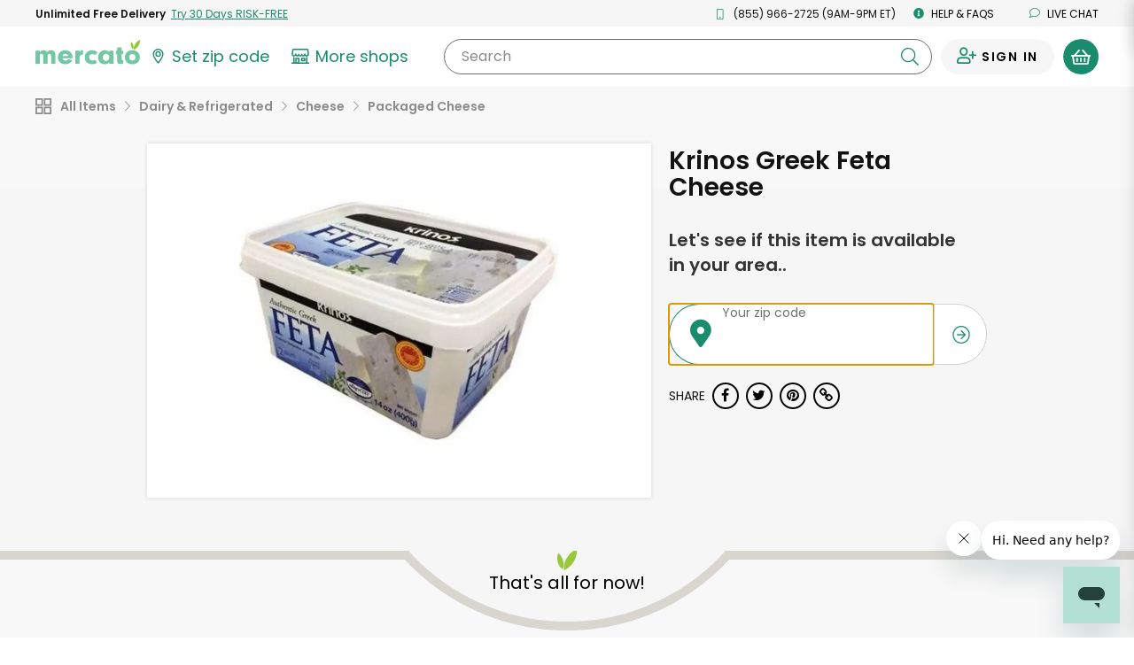

--- FILE ---
content_type: application/javascript
request_url: https://dye1fo42o13sl.cloudfront.net/static/builds/20260122154004_9f354634/scripts-built/lib/moment.min.js
body_size: 14812
content:
//! moment.js
//! version : 2.13.0
//! authors : Tim Wood, Iskren Chernev, Moment.js contributors
//! license : MIT
//! momentjs.com

!function(e,t){"object"==typeof exports&&"undefined"!=typeof module?module.exports=t():"function"==typeof define&&define.amd?define(t):e.moment=t()}(this,function(){"use strict";function e(){return rs.apply(null,arguments)}function t(e){return e instanceof Array||"[object Array]"===Object.prototype.toString.call(e)}function n(e){return e instanceof Date||"[object Date]"===Object.prototype.toString.call(e)}function s(e,t){var n,s=[];for(n=0;n<e.length;++n)s.push(t(e[n],n));return s}function i(e,t){return Object.prototype.hasOwnProperty.call(e,t)}function r(e,t){for(var n in t)i(t,n)&&(e[n]=t[n]);return i(t,"toString")&&(e.toString=t.toString),i(t,"valueOf")&&(e.valueOf=t.valueOf),e}function a(e,t,n,s){return Ce(e,t,n,s,!0).utc()}function o(){return{empty:!1,unusedTokens:[],unusedInput:[],overflow:-2,charsLeftOver:0,nullInput:!1,invalidMonth:null,invalidFormat:!1,userInvalidated:!1,iso:!1,parsedDateParts:[],meridiem:null}}function u(e){return null==e._pf&&(e._pf=o()),e._pf}function l(e){if(null==e._isValid){var t=u(e),n=as.call(t.parsedDateParts,function(e){return null!=e});e._isValid=!isNaN(e._d.getTime())&&t.overflow<0&&!t.empty&&!t.invalidMonth&&!t.invalidWeekday&&!t.nullInput&&!t.invalidFormat&&!t.userInvalidated&&(!t.meridiem||t.meridiem&&n),e._strict&&(e._isValid=e._isValid&&0===t.charsLeftOver&&0===t.unusedTokens.length&&void 0===t.bigHour)}return e._isValid}function d(e){var t=a(NaN);return null!=e?r(u(t),e):u(t).userInvalidated=!0,t}function h(e){return void 0===e}function c(e,t){var n,s,i;if(h(t._isAMomentObject)||(e._isAMomentObject=t._isAMomentObject),h(t._i)||(e._i=t._i),h(t._f)||(e._f=t._f),h(t._l)||(e._l=t._l),h(t._strict)||(e._strict=t._strict),h(t._tzm)||(e._tzm=t._tzm),h(t._isUTC)||(e._isUTC=t._isUTC),h(t._offset)||(e._offset=t._offset),h(t._pf)||(e._pf=u(t)),h(t._locale)||(e._locale=t._locale),os.length>0)for(n in os)s=os[n],i=t[s],h(i)||(e[s]=i);return e}function f(t){c(this,t),this._d=new Date(null!=t._d?t._d.getTime():NaN),!1===us&&(us=!0,e.updateOffset(this),us=!1)}function m(e){return e instanceof f||null!=e&&null!=e._isAMomentObject}function _(e){return 0>e?Math.ceil(e):Math.floor(e)}function y(e){var t=+e,n=0;return 0!==t&&isFinite(t)&&(n=_(t)),n}function g(e,t,n){var s,i=Math.min(e.length,t.length),r=Math.abs(e.length-t.length),a=0;for(s=0;i>s;s++)(n&&e[s]!==t[s]||!n&&y(e[s])!==y(t[s]))&&a++;return a+r}function p(t){!1===e.suppressDeprecationWarnings&&"undefined"!=typeof console&&console.warn&&console.warn("Deprecation warning: "+t)}function w(t,n){var s=!0;return r(function(){return null!=e.deprecationHandler&&e.deprecationHandler(null,t),s&&(p(t+"\nArguments: "+Array.prototype.slice.call(arguments).join(", ")+"\n"+(new Error).stack),s=!1),n.apply(this,arguments)},n)}function v(t,n){null!=e.deprecationHandler&&e.deprecationHandler(t,n),ls[t]||(p(n),ls[t]=!0)}function M(e){return e instanceof Function||"[object Function]"===Object.prototype.toString.call(e)}function S(e){return"[object Object]"===Object.prototype.toString.call(e)}function D(e){var t,n;for(n in e)t=e[n],M(t)?this[n]=t:this["_"+n]=t;this._config=e,this._ordinalParseLenient=new RegExp(this._ordinalParse.source+"|"+/\d{1,2}/.source)}function k(e,t){var n,s=r({},e);for(n in t)i(t,n)&&(S(e[n])&&S(t[n])?(s[n]={},r(s[n],e[n]),r(s[n],t[n])):null!=t[n]?s[n]=t[n]:delete s[n]);return s}function Y(e){null!=e&&this.set(e)}function O(e){return e?e.toLowerCase().replace("_","-"):e}function x(e){for(var t,n,s,i,r=0;r<e.length;){for(i=O(e[r]).split("-"),t=i.length,n=O(e[r+1]),n=n?n.split("-"):null;t>0;){if(s=b(i.slice(0,t).join("-")))return s;if(n&&n.length>=t&&g(i,n,!0)>=t-1)break;t--}r++}return null}function b(e){var t=null;if(!fs[e]&&"undefined"!=typeof module&&module&&module.exports)try{t=hs._abbr,require("./locale/"+e),T(t)}catch(e){}return fs[e]}function T(e,t){var n;return e&&(n=h(t)?R(e):P(e,t))&&(hs=n),hs._abbr}function P(e,t){return null!==t?(t.abbr=e,null!=fs[e]?(v("defineLocaleOverride","use moment.updateLocale(localeName, config) to change an existing locale. moment.defineLocale(localeName, config) should only be used for creating a new locale"),t=k(fs[e]._config,t)):null!=t.parentLocale&&(null!=fs[t.parentLocale]?t=k(fs[t.parentLocale]._config,t):v("parentLocaleUndefined","specified parentLocale is not defined yet")),fs[e]=new Y(t),T(e),fs[e]):(delete fs[e],null)}function W(e,t){if(null!=t){var n;null!=fs[e]&&(t=k(fs[e]._config,t)),n=new Y(t),n.parentLocale=fs[e],fs[e]=n,T(e)}else null!=fs[e]&&(null!=fs[e].parentLocale?fs[e]=fs[e].parentLocale:null!=fs[e]&&delete fs[e]);return fs[e]}function R(e){var n;if(e&&e._locale&&e._locale._abbr&&(e=e._locale._abbr),!e)return hs;if(!t(e)){if(n=b(e))return n;e=[e]}return x(e)}function U(){return ds(fs)}function C(e,t){var n=e.toLowerCase();ms[n]=ms[n+"s"]=ms[t]=e}function H(e){return"string"==typeof e?ms[e]||ms[e.toLowerCase()]:void 0}function L(e){var t,n,s={};for(n in e)i(e,n)&&(t=H(n))&&(s[t]=e[n]);return s}function G(t,n){return function(s){return null!=s?(V(this,t,s),e.updateOffset(this,n),this):F(this,t)}}function F(e,t){return e.isValid()?e._d["get"+(e._isUTC?"UTC":"")+t]():NaN}function V(e,t,n){e.isValid()&&e._d["set"+(e._isUTC?"UTC":"")+t](n)}function A(e,t){var n;if("object"==typeof e)for(n in e)this.set(n,e[n]);else if(e=H(e),M(this[e]))return this[e](t);return this}function E(e,t,n){var s=""+Math.abs(e),i=t-s.length;return(e>=0?n?"+":"":"-")+Math.pow(10,Math.max(0,i)).toString().substr(1)+s}function N(e,t,n,s){var i=s;"string"==typeof s&&(i=function(){return this[s]()}),e&&(ps[e]=i),t&&(ps[t[0]]=function(){return E(i.apply(this,arguments),t[1],t[2])}),n&&(ps[n]=function(){return this.localeData().ordinal(i.apply(this,arguments),e)})}function I(e){return e.match(/\[[\s\S]/)?e.replace(/^\[|\]$/g,""):e.replace(/\\/g,"")}function j(e){var t,n,s=e.match(_s);for(t=0,n=s.length;n>t;t++)ps[s[t]]?s[t]=ps[s[t]]:s[t]=I(s[t]);return function(t){var i,r="";for(i=0;n>i;i++)r+=s[i]instanceof Function?s[i].call(t,e):s[i];return r}}function Z(e,t){return e.isValid()?(t=z(t,e.localeData()),gs[t]=gs[t]||j(t),gs[t](e)):e.localeData().invalidDate()}function z(e,t){function n(e){return t.longDateFormat(e)||e}var s=5;for(ys.lastIndex=0;s>=0&&ys.test(e);)e=e.replace(ys,n),ys.lastIndex=0,s-=1;return e}function $(e,t,n){Ls[e]=M(t)?t:function(e,s){return e&&n?n:t}}function q(e,t){return i(Ls,e)?Ls[e](t._strict,t._locale):new RegExp(B(e))}function B(e){return J(e.replace("\\","").replace(/\\(\[)|\\(\])|\[([^\]\[]*)\]|\\(.)/g,function(e,t,n,s,i){return t||n||s||i}))}function J(e){return e.replace(/[-\/\\^$*+?.()|[\]{}]/g,"\\$&")}function Q(e,t){var n,s=t;for("string"==typeof e&&(e=[e]),"number"==typeof t&&(s=function(e,n){n[t]=y(e)}),n=0;n<e.length;n++)Gs[e[n]]=s}function X(e,t){Q(e,function(e,n,s,i){s._w=s._w||{},t(e,s._w,s,i)})}function K(e,t,n){null!=t&&i(Gs,e)&&Gs[e](t,n._a,n,e)}function ee(e,t){return new Date(Date.UTC(e,t+1,0)).getUTCDate()}function te(e,n){return t(this._months)?this._months[e.month()]:this._months[$s.test(n)?"format":"standalone"][e.month()]}function ne(e,n){return t(this._monthsShort)?this._monthsShort[e.month()]:this._monthsShort[$s.test(n)?"format":"standalone"][e.month()]}function se(e,t,n){var s,i,r,o=e.toLocaleLowerCase();if(!this._monthsParse)for(this._monthsParse=[],this._longMonthsParse=[],this._shortMonthsParse=[],s=0;12>s;++s)r=a([2e3,s]),this._shortMonthsParse[s]=this.monthsShort(r,"").toLocaleLowerCase(),this._longMonthsParse[s]=this.months(r,"").toLocaleLowerCase();return n?"MMM"===t?(i=cs.call(this._shortMonthsParse,o),-1!==i?i:null):(i=cs.call(this._longMonthsParse,o),-1!==i?i:null):"MMM"===t?(i=cs.call(this._shortMonthsParse,o),-1!==i?i:(i=cs.call(this._longMonthsParse,o),-1!==i?i:null)):(i=cs.call(this._longMonthsParse,o),-1!==i?i:(i=cs.call(this._shortMonthsParse,o),-1!==i?i:null))}function ie(e,t,n){var s,i,r;if(this._monthsParseExact)return se.call(this,e,t,n);for(this._monthsParse||(this._monthsParse=[],this._longMonthsParse=[],this._shortMonthsParse=[]),s=0;12>s;s++){if(i=a([2e3,s]),n&&!this._longMonthsParse[s]&&(this._longMonthsParse[s]=new RegExp("^"+this.months(i,"").replace(".","")+"$","i"),this._shortMonthsParse[s]=new RegExp("^"+this.monthsShort(i,"").replace(".","")+"$","i")),n||this._monthsParse[s]||(r="^"+this.months(i,"")+"|^"+this.monthsShort(i,""),this._monthsParse[s]=new RegExp(r.replace(".",""),"i")),n&&"MMMM"===t&&this._longMonthsParse[s].test(e))return s;if(n&&"MMM"===t&&this._shortMonthsParse[s].test(e))return s;if(!n&&this._monthsParse[s].test(e))return s}}function re(e,t){var n;if(!e.isValid())return e;if("string"==typeof t)if(/^\d+$/.test(t))t=y(t);else if("number"!=typeof(t=e.localeData().monthsParse(t)))return e;return n=Math.min(e.date(),ee(e.year(),t)),e._d["set"+(e._isUTC?"UTC":"")+"Month"](t,n),e}function ae(t){return null!=t?(re(this,t),e.updateOffset(this,!0),this):F(this,"Month")}function oe(){return ee(this.year(),this.month())}function ue(e){return this._monthsParseExact?(i(this,"_monthsRegex")||de.call(this),e?this._monthsShortStrictRegex:this._monthsShortRegex):this._monthsShortStrictRegex&&e?this._monthsShortStrictRegex:this._monthsShortRegex}function le(e){return this._monthsParseExact?(i(this,"_monthsRegex")||de.call(this),e?this._monthsStrictRegex:this._monthsRegex):this._monthsStrictRegex&&e?this._monthsStrictRegex:this._monthsRegex}function de(){function e(e,t){return t.length-e.length}var t,n,s=[],i=[],r=[];for(t=0;12>t;t++)n=a([2e3,t]),s.push(this.monthsShort(n,"")),i.push(this.months(n,"")),r.push(this.months(n,"")),r.push(this.monthsShort(n,""));for(s.sort(e),i.sort(e),r.sort(e),t=0;12>t;t++)s[t]=J(s[t]),i[t]=J(i[t]),r[t]=J(r[t]);this._monthsRegex=new RegExp("^("+r.join("|")+")","i"),this._monthsShortRegex=this._monthsRegex,this._monthsStrictRegex=new RegExp("^("+i.join("|")+")","i"),this._monthsShortStrictRegex=new RegExp("^("+s.join("|")+")","i")}function he(e){var t,n=e._a;return n&&-2===u(e).overflow&&(t=n[Vs]<0||n[Vs]>11?Vs:n[As]<1||n[As]>ee(n[Fs],n[Vs])?As:n[Es]<0||n[Es]>24||24===n[Es]&&(0!==n[Ns]||0!==n[Is]||0!==n[js])?Es:n[Ns]<0||n[Ns]>59?Ns:n[Is]<0||n[Is]>59?Is:n[js]<0||n[js]>999?js:-1,u(e)._overflowDayOfYear&&(Fs>t||t>As)&&(t=As),u(e)._overflowWeeks&&-1===t&&(t=Zs),u(e)._overflowWeekday&&-1===t&&(t=zs),u(e).overflow=t),e}function ce(e){var t,n,s,i,r,a,o=e._i,l=Xs.exec(o)||Ks.exec(o);if(l){for(u(e).iso=!0,t=0,n=ti.length;n>t;t++)if(ti[t][1].exec(l[1])){i=ti[t][0],s=!1!==ti[t][2];break}if(null==i)return void(e._isValid=!1);if(l[3]){for(t=0,n=ni.length;n>t;t++)if(ni[t][1].exec(l[3])){r=(l[2]||" ")+ni[t][0];break}if(null==r)return void(e._isValid=!1)}if(!s&&null!=r)return void(e._isValid=!1);if(l[4]){if(!ei.exec(l[4]))return void(e._isValid=!1);a="Z"}e._f=i+(r||"")+(a||""),xe(e)}else e._isValid=!1}function fe(t){var n=si.exec(t._i);return null!==n?void(t._d=new Date(+n[1])):(ce(t),void(!1===t._isValid&&(delete t._isValid,e.createFromInputFallback(t))))}function me(e,t,n,s,i,r,a){var o=new Date(e,t,n,s,i,r,a);return 100>e&&e>=0&&isFinite(o.getFullYear())&&o.setFullYear(e),o}function _e(e){var t=new Date(Date.UTC.apply(null,arguments));return 100>e&&e>=0&&isFinite(t.getUTCFullYear())&&t.setUTCFullYear(e),t}function ye(e){return ge(e)?366:365}function ge(e){return e%4==0&&e%100!=0||e%400==0}function pe(){return ge(this.year())}function we(e,t,n){var s=7+t-n;return-(7+_e(e,0,s).getUTCDay()-t)%7+s-1}function ve(e,t,n,s,i){var r,a,o=(7+n-s)%7,u=we(e,s,i),l=1+7*(t-1)+o+u;return 0>=l?(r=e-1,a=ye(r)+l):l>ye(e)?(r=e+1,a=l-ye(e)):(r=e,a=l),{year:r,dayOfYear:a}}function Me(e,t,n){var s,i,r=we(e.year(),t,n),a=Math.floor((e.dayOfYear()-r-1)/7)+1;return 1>a?(i=e.year()-1,s=a+Se(i,t,n)):a>Se(e.year(),t,n)?(s=a-Se(e.year(),t,n),i=e.year()+1):(i=e.year(),s=a),{week:s,year:i}}function Se(e,t,n){var s=we(e,t,n),i=we(e+1,t,n);return(ye(e)-s+i)/7}function De(e,t,n){return null!=e?e:null!=t?t:n}function ke(t){var n=new Date(e.now());return t._useUTC?[n.getUTCFullYear(),n.getUTCMonth(),n.getUTCDate()]:[n.getFullYear(),n.getMonth(),n.getDate()]}function Ye(e){var t,n,s,i,r=[];if(!e._d){for(s=ke(e),e._w&&null==e._a[As]&&null==e._a[Vs]&&Oe(e),e._dayOfYear&&(i=De(e._a[Fs],s[Fs]),e._dayOfYear>ye(i)&&(u(e)._overflowDayOfYear=!0),n=_e(i,0,e._dayOfYear),e._a[Vs]=n.getUTCMonth(),e._a[As]=n.getUTCDate()),t=0;3>t&&null==e._a[t];++t)e._a[t]=r[t]=s[t];for(;7>t;t++)e._a[t]=r[t]=null==e._a[t]?2===t?1:0:e._a[t];24===e._a[Es]&&0===e._a[Ns]&&0===e._a[Is]&&0===e._a[js]&&(e._nextDay=!0,e._a[Es]=0),e._d=(e._useUTC?_e:me).apply(null,r),null!=e._tzm&&e._d.setUTCMinutes(e._d.getUTCMinutes()-e._tzm),e._nextDay&&(e._a[Es]=24)}}function Oe(e){var t,n,s,i,r,a,o,l;t=e._w,null!=t.GG||null!=t.W||null!=t.E?(r=1,a=4,n=De(t.GG,e._a[Fs],Me(He(),1,4).year),s=De(t.W,1),(1>(i=De(t.E,1))||i>7)&&(l=!0)):(r=e._locale._week.dow,a=e._locale._week.doy,n=De(t.gg,e._a[Fs],Me(He(),r,a).year),s=De(t.w,1),null!=t.d?(0>(i=t.d)||i>6)&&(l=!0):null!=t.e?(i=t.e+r,(t.e<0||t.e>6)&&(l=!0)):i=r),1>s||s>Se(n,r,a)?u(e)._overflowWeeks=!0:null!=l?u(e)._overflowWeekday=!0:(o=ve(n,s,i,r,a),e._a[Fs]=o.year,e._dayOfYear=o.dayOfYear)}function xe(t){if(t._f===e.ISO_8601)return void ce(t);t._a=[],u(t).empty=!0;var n,s,i,r,a,o=""+t._i,l=o.length,d=0;for(i=z(t._f,t._locale).match(_s)||[],n=0;n<i.length;n++)r=i[n],s=(o.match(q(r,t))||[])[0],s&&(a=o.substr(0,o.indexOf(s)),a.length>0&&u(t).unusedInput.push(a),o=o.slice(o.indexOf(s)+s.length),d+=s.length),ps[r]?(s?u(t).empty=!1:u(t).unusedTokens.push(r),K(r,s,t)):t._strict&&!s&&u(t).unusedTokens.push(r);u(t).charsLeftOver=l-d,o.length>0&&u(t).unusedInput.push(o),!0===u(t).bigHour&&t._a[Es]<=12&&t._a[Es]>0&&(u(t).bigHour=void 0),u(t).parsedDateParts=t._a.slice(0),u(t).meridiem=t._meridiem,t._a[Es]=be(t._locale,t._a[Es],t._meridiem),Ye(t),he(t)}function be(e,t,n){var s;return null==n?t:null!=e.meridiemHour?e.meridiemHour(t,n):null!=e.isPM?(s=e.isPM(n),s&&12>t&&(t+=12),s||12!==t||(t=0),t):t}function Te(e){var t,n,s,i,a;if(0===e._f.length)return u(e).invalidFormat=!0,void(e._d=new Date(NaN));for(i=0;i<e._f.length;i++)a=0,t=c({},e),null!=e._useUTC&&(t._useUTC=e._useUTC),t._f=e._f[i],xe(t),l(t)&&(a+=u(t).charsLeftOver,a+=10*u(t).unusedTokens.length,u(t).score=a,(null==s||s>a)&&(s=a,n=t));r(e,n||t)}function Pe(e){if(!e._d){var t=L(e._i);e._a=s([t.year,t.month,t.day||t.date,t.hour,t.minute,t.second,t.millisecond],function(e){return e&&parseInt(e,10)}),Ye(e)}}function We(e){var t=new f(he(Re(e)));return t._nextDay&&(t.add(1,"d"),t._nextDay=void 0),t}function Re(e){var s=e._i,i=e._f;return e._locale=e._locale||R(e._l),null===s||void 0===i&&""===s?d({nullInput:!0}):("string"==typeof s&&(e._i=s=e._locale.preparse(s)),m(s)?new f(he(s)):(t(i)?Te(e):i?xe(e):n(s)?e._d=s:Ue(e),l(e)||(e._d=null),e))}function Ue(i){var r=i._i;void 0===r?i._d=new Date(e.now()):n(r)?i._d=new Date(r.valueOf()):"string"==typeof r?fe(i):t(r)?(i._a=s(r.slice(0),function(e){return parseInt(e,10)}),Ye(i)):"object"==typeof r?Pe(i):"number"==typeof r?i._d=new Date(r):e.createFromInputFallback(i)}function Ce(e,t,n,s,i){var r={};return"boolean"==typeof n&&(s=n,n=void 0),r._isAMomentObject=!0,r._useUTC=r._isUTC=i,r._l=n,r._i=e,r._f=t,r._strict=s,We(r)}function He(e,t,n,s){return Ce(e,t,n,s,!1)}function Le(e,n){var s,i;if(1===n.length&&t(n[0])&&(n=n[0]),!n.length)return He();for(s=n[0],i=1;i<n.length;++i)(!n[i].isValid()||n[i][e](s))&&(s=n[i]);return s}function Ge(){return Le("isBefore",[].slice.call(arguments,0))}function Fe(){return Le("isAfter",[].slice.call(arguments,0))}function Ve(e){var t=L(e),n=t.year||0,s=t.quarter||0,i=t.month||0,r=t.week||0,a=t.day||0,o=t.hour||0,u=t.minute||0,l=t.second||0,d=t.millisecond||0;this._milliseconds=+d+1e3*l+6e4*u+1e3*o*60*60,this._days=+a+7*r,this._months=+i+3*s+12*n,this._data={},this._locale=R(),this._bubble()}function Ae(e){return e instanceof Ve}function Ee(e,t){N(e,0,0,function(){var e=this.utcOffset(),n="+";return 0>e&&(e=-e,n="-"),n+E(~~(e/60),2)+t+E(~~e%60,2)})}function Ne(e,t){var n=(t||"").match(e)||[],s=n[n.length-1]||[],i=(s+"").match(ui)||["-",0,0],r=60*i[1]+y(i[2]);return"+"===i[0]?r:-r}function Ie(t,s){var i,r;return s._isUTC?(i=s.clone(),r=(m(t)||n(t)?t.valueOf():He(t).valueOf())-i.valueOf(),i._d.setTime(i._d.valueOf()+r),e.updateOffset(i,!1),i):He(t).local()}function je(e){return 15*-Math.round(e._d.getTimezoneOffset()/15)}function Ze(t,n){var s,i=this._offset||0;return this.isValid()?null!=t?("string"==typeof t?t=Ne(Us,t):Math.abs(t)<16&&(t*=60),!this._isUTC&&n&&(s=je(this)),this._offset=t,this._isUTC=!0,null!=s&&this.add(s,"m"),i!==t&&(!n||this._changeInProgress?ut(this,nt(t-i,"m"),1,!1):this._changeInProgress||(this._changeInProgress=!0,e.updateOffset(this,!0),this._changeInProgress=null)),this):this._isUTC?i:je(this):null!=t?this:NaN}function ze(e,t){return null!=e?("string"!=typeof e&&(e=-e),this.utcOffset(e,t),this):-this.utcOffset()}function $e(e){return this.utcOffset(0,e)}function qe(e){return this._isUTC&&(this.utcOffset(0,e),this._isUTC=!1,e&&this.subtract(je(this),"m")),this}function Be(){return this._tzm?this.utcOffset(this._tzm):"string"==typeof this._i&&this.utcOffset(Ne(Rs,this._i)),this}function Je(e){return!!this.isValid()&&(e=e?He(e).utcOffset():0,(this.utcOffset()-e)%60==0)}function Qe(){return this.utcOffset()>this.clone().month(0).utcOffset()||this.utcOffset()>this.clone().month(5).utcOffset()}function Xe(){if(!h(this._isDSTShifted))return this._isDSTShifted;var e={};if(c(e,this),e=Re(e),e._a){var t=e._isUTC?a(e._a):He(e._a);this._isDSTShifted=this.isValid()&&g(e._a,t.toArray())>0}else this._isDSTShifted=!1;return this._isDSTShifted}function Ke(){return!!this.isValid()&&!this._isUTC}function et(){return!!this.isValid()&&this._isUTC}function tt(){return!!this.isValid()&&(this._isUTC&&0===this._offset)}function nt(e,t){var n,s,r,a=e,o=null;return Ae(e)?a={ms:e._milliseconds,d:e._days,M:e._months}:"number"==typeof e?(a={},t?a[t]=e:a.milliseconds=e):(o=li.exec(e))?(n="-"===o[1]?-1:1,a={y:0,d:y(o[As])*n,h:y(o[Es])*n,m:y(o[Ns])*n,s:y(o[Is])*n,ms:y(o[js])*n}):(o=di.exec(e))?(n="-"===o[1]?-1:1,a={y:st(o[2],n),M:st(o[3],n),w:st(o[4],n),d:st(o[5],n),h:st(o[6],n),m:st(o[7],n),s:st(o[8],n)}):null==a?a={}:"object"==typeof a&&("from"in a||"to"in a)&&(r=rt(He(a.from),He(a.to)),a={},a.ms=r.milliseconds,a.M=r.months),s=new Ve(a),Ae(e)&&i(e,"_locale")&&(s._locale=e._locale),s}function st(e,t){var n=e&&parseFloat(e.replace(",","."));return(isNaN(n)?0:n)*t}function it(e,t){var n={milliseconds:0,months:0};return n.months=t.month()-e.month()+12*(t.year()-e.year()),e.clone().add(n.months,"M").isAfter(t)&&--n.months,n.milliseconds=+t-+e.clone().add(n.months,"M"),n}function rt(e,t){var n;return e.isValid()&&t.isValid()?(t=Ie(t,e),e.isBefore(t)?n=it(e,t):(n=it(t,e),n.milliseconds=-n.milliseconds,n.months=-n.months),n):{milliseconds:0,months:0}}function at(e){return 0>e?-1*Math.round(-1*e):Math.round(e)}function ot(e,t){return function(n,s){var i,r;return null===s||isNaN(+s)||(v(t,"moment()."+t+"(period, number) is deprecated. Please use moment()."+t+"(number, period)."),r=n,n=s,s=r),n="string"==typeof n?+n:n,i=nt(n,s),ut(this,i,e),this}}function ut(t,n,s,i){var r=n._milliseconds,a=at(n._days),o=at(n._months);t.isValid()&&(i=null==i||i,r&&t._d.setTime(t._d.valueOf()+r*s),a&&V(t,"Date",F(t,"Date")+a*s),o&&re(t,F(t,"Month")+o*s),i&&e.updateOffset(t,a||o))}function lt(e,t){var n=e||He(),s=Ie(n,this).startOf("day"),i=this.diff(s,"days",!0),r=-6>i?"sameElse":-1>i?"lastWeek":0>i?"lastDay":1>i?"sameDay":2>i?"nextDay":7>i?"nextWeek":"sameElse",a=t&&(M(t[r])?t[r]():t[r]);return this.format(a||this.localeData().calendar(r,this,He(n)))}function dt(){return new f(this)}function ht(e,t){var n=m(e)?e:He(e);return!(!this.isValid()||!n.isValid())&&(t=H(h(t)?"millisecond":t),"millisecond"===t?this.valueOf()>n.valueOf():n.valueOf()<this.clone().startOf(t).valueOf())}function ct(e,t){var n=m(e)?e:He(e);return!(!this.isValid()||!n.isValid())&&(t=H(h(t)?"millisecond":t),"millisecond"===t?this.valueOf()<n.valueOf():this.clone().endOf(t).valueOf()<n.valueOf())}function ft(e,t,n,s){return s=s||"()",("("===s[0]?this.isAfter(e,n):!this.isBefore(e,n))&&(")"===s[1]?this.isBefore(t,n):!this.isAfter(t,n))}function mt(e,t){var n,s=m(e)?e:He(e);return!(!this.isValid()||!s.isValid())&&(t=H(t||"millisecond"),"millisecond"===t?this.valueOf()===s.valueOf():(n=s.valueOf(),this.clone().startOf(t).valueOf()<=n&&n<=this.clone().endOf(t).valueOf()))}function _t(e,t){return this.isSame(e,t)||this.isAfter(e,t)}function yt(e,t){return this.isSame(e,t)||this.isBefore(e,t)}function gt(e,t,n){var s,i,r,a;return this.isValid()?(s=Ie(e,this),s.isValid()?(i=6e4*(s.utcOffset()-this.utcOffset()),t=H(t),"year"===t||"month"===t||"quarter"===t?(a=pt(this,s),"quarter"===t?a/=3:"year"===t&&(a/=12)):(r=this-s,a="second"===t?r/1e3:"minute"===t?r/6e4:"hour"===t?r/36e5:"day"===t?(r-i)/864e5:"week"===t?(r-i)/6048e5:r),n?a:_(a)):NaN):NaN}function pt(e,t){var n,s,i=12*(t.year()-e.year())+(t.month()-e.month()),r=e.clone().add(i,"months");return 0>t-r?(n=e.clone().add(i-1,"months"),s=(t-r)/(r-n)):(n=e.clone().add(i+1,"months"),s=(t-r)/(n-r)),-(i+s)||0}function wt(){return this.clone().locale("en").format("ddd MMM DD YYYY HH:mm:ss [GMT]ZZ")}function vt(){var e=this.clone().utc();return 0<e.year()&&e.year()<=9999?M(Date.prototype.toISOString)?this.toDate().toISOString():Z(e,"YYYY-MM-DD[T]HH:mm:ss.SSS[Z]"):Z(e,"YYYYYY-MM-DD[T]HH:mm:ss.SSS[Z]")}function Mt(t){t||(t=this.isUtc()?e.defaultFormatUtc:e.defaultFormat);var n=Z(this,t);return this.localeData().postformat(n)}function St(e,t){return this.isValid()&&(m(e)&&e.isValid()||He(e).isValid())?nt({to:this,from:e}).locale(this.locale()).humanize(!t):this.localeData().invalidDate()}function Dt(e){return this.from(He(),e)}function kt(e,t){return this.isValid()&&(m(e)&&e.isValid()||He(e).isValid())?nt({from:this,to:e}).locale(this.locale()).humanize(!t):this.localeData().invalidDate()}function Yt(e){return this.to(He(),e)}function Ot(e){var t;return void 0===e?this._locale._abbr:(t=R(e),null!=t&&(this._locale=t),this)}function xt(){return this._locale}function bt(e){switch(e=H(e)){case"year":this.month(0);case"quarter":case"month":this.date(1);case"week":case"isoWeek":case"day":case"date":this.hours(0);case"hour":this.minutes(0);case"minute":this.seconds(0);case"second":this.milliseconds(0)}return"week"===e&&this.weekday(0),"isoWeek"===e&&this.isoWeekday(1),"quarter"===e&&this.month(3*Math.floor(this.month()/3)),this}function Tt(e){return e=H(e),void 0===e||"millisecond"===e?this:("date"===e&&(e="day"),this.startOf(e).add(1,"isoWeek"===e?"week":e).subtract(1,"ms"))}function Pt(){return this._d.valueOf()-6e4*(this._offset||0)}function Wt(){return Math.floor(this.valueOf()/1e3)}function Rt(){return this._offset?new Date(this.valueOf()):this._d}function Ut(){var e=this;return[e.year(),e.month(),e.date(),e.hour(),e.minute(),e.second(),e.millisecond()]}function Ct(){var e=this;return{years:e.year(),months:e.month(),date:e.date(),hours:e.hours(),minutes:e.minutes(),seconds:e.seconds(),milliseconds:e.milliseconds()}}function Ht(){return this.isValid()?this.toISOString():null}function Lt(){return l(this)}function Gt(){return r({},u(this))}function Ft(){return u(this).overflow}function Vt(){return{input:this._i,format:this._f,locale:this._locale,isUTC:this._isUTC,strict:this._strict}}function At(e,t){N(0,[e,e.length],0,t)}function Et(e){return Zt.call(this,e,this.week(),this.weekday(),this.localeData()._week.dow,this.localeData()._week.doy)}function Nt(e){return Zt.call(this,e,this.isoWeek(),this.isoWeekday(),1,4)}function It(){return Se(this.year(),1,4)}function jt(){var e=this.localeData()._week;return Se(this.year(),e.dow,e.doy)}function Zt(e,t,n,s,i){var r;return null==e?Me(this,s,i).year:(r=Se(e,s,i),t>r&&(t=r),zt.call(this,e,t,n,s,i))}function zt(e,t,n,s,i){var r=ve(e,t,n,s,i),a=_e(r.year,0,r.dayOfYear);return this.year(a.getUTCFullYear()),this.month(a.getUTCMonth()),this.date(a.getUTCDate()),this}function $t(e){return null==e?Math.ceil((this.month()+1)/3):this.month(3*(e-1)+this.month()%3)}function qt(e){return Me(e,this._week.dow,this._week.doy).week}function Bt(){return this._week.dow}function Jt(){return this._week.doy}function Qt(e){var t=this.localeData().week(this);return null==e?t:this.add(7*(e-t),"d")}function Xt(e){var t=Me(this,1,4).week;return null==e?t:this.add(7*(e-t),"d")}function Kt(e,t){return"string"!=typeof e?e:isNaN(e)?(e=t.weekdaysParse(e),"number"==typeof e?e:null):parseInt(e,10)}function en(e,n){return t(this._weekdays)?this._weekdays[e.day()]:this._weekdays[this._weekdays.isFormat.test(n)?"format":"standalone"][e.day()]}function tn(e){return this._weekdaysShort[e.day()]}function nn(e){return this._weekdaysMin[e.day()]}function sn(e,t,n){var s,i,r,o=e.toLocaleLowerCase();if(!this._weekdaysParse)for(this._weekdaysParse=[],this._shortWeekdaysParse=[],this._minWeekdaysParse=[],s=0;7>s;++s)r=a([2e3,1]).day(s),this._minWeekdaysParse[s]=this.weekdaysMin(r,"").toLocaleLowerCase(),this._shortWeekdaysParse[s]=this.weekdaysShort(r,"").toLocaleLowerCase(),this._weekdaysParse[s]=this.weekdays(r,"").toLocaleLowerCase();return n?"dddd"===t?(i=cs.call(this._weekdaysParse,o),-1!==i?i:null):"ddd"===t?(i=cs.call(this._shortWeekdaysParse,o),-1!==i?i:null):(i=cs.call(this._minWeekdaysParse,o),-1!==i?i:null):"dddd"===t?(i=cs.call(this._weekdaysParse,o),-1!==i?i:(i=cs.call(this._shortWeekdaysParse,o),-1!==i?i:(i=cs.call(this._minWeekdaysParse,o),-1!==i?i:null))):"ddd"===t?(i=cs.call(this._shortWeekdaysParse,o),-1!==i?i:(i=cs.call(this._weekdaysParse,o),-1!==i?i:(i=cs.call(this._minWeekdaysParse,o),-1!==i?i:null))):(i=cs.call(this._minWeekdaysParse,o),-1!==i?i:(i=cs.call(this._weekdaysParse,o),-1!==i?i:(i=cs.call(this._shortWeekdaysParse,o),-1!==i?i:null)))}function rn(e,t,n){var s,i,r;if(this._weekdaysParseExact)return sn.call(this,e,t,n);for(this._weekdaysParse||(this._weekdaysParse=[],this._minWeekdaysParse=[],this._shortWeekdaysParse=[],this._fullWeekdaysParse=[]),s=0;7>s;s++){if(i=a([2e3,1]).day(s),n&&!this._fullWeekdaysParse[s]&&(this._fullWeekdaysParse[s]=new RegExp("^"+this.weekdays(i,"").replace(".",".?")+"$","i"),this._shortWeekdaysParse[s]=new RegExp("^"+this.weekdaysShort(i,"").replace(".",".?")+"$","i"),this._minWeekdaysParse[s]=new RegExp("^"+this.weekdaysMin(i,"").replace(".",".?")+"$","i")),this._weekdaysParse[s]||(r="^"+this.weekdays(i,"")+"|^"+this.weekdaysShort(i,"")+"|^"+this.weekdaysMin(i,""),this._weekdaysParse[s]=new RegExp(r.replace(".",""),"i")),n&&"dddd"===t&&this._fullWeekdaysParse[s].test(e))return s;if(n&&"ddd"===t&&this._shortWeekdaysParse[s].test(e))return s;if(n&&"dd"===t&&this._minWeekdaysParse[s].test(e))return s;if(!n&&this._weekdaysParse[s].test(e))return s}}function an(e){if(!this.isValid())return null!=e?this:NaN;var t=this._isUTC?this._d.getUTCDay():this._d.getDay();return null!=e?(e=Kt(e,this.localeData()),this.add(e-t,"d")):t}function on(e){if(!this.isValid())return null!=e?this:NaN;var t=(this.day()+7-this.localeData()._week.dow)%7;return null==e?t:this.add(e-t,"d")}function un(e){return this.isValid()?null==e?this.day()||7:this.day(this.day()%7?e:e-7):null!=e?this:NaN}function ln(e){return this._weekdaysParseExact?(i(this,"_weekdaysRegex")||cn.call(this),e?this._weekdaysStrictRegex:this._weekdaysRegex):this._weekdaysStrictRegex&&e?this._weekdaysStrictRegex:this._weekdaysRegex}function dn(e){return this._weekdaysParseExact?(i(this,"_weekdaysRegex")||cn.call(this),e?this._weekdaysShortStrictRegex:this._weekdaysShortRegex):this._weekdaysShortStrictRegex&&e?this._weekdaysShortStrictRegex:this._weekdaysShortRegex}function hn(e){return this._weekdaysParseExact?(i(this,"_weekdaysRegex")||cn.call(this),e?this._weekdaysMinStrictRegex:this._weekdaysMinRegex):this._weekdaysMinStrictRegex&&e?this._weekdaysMinStrictRegex:this._weekdaysMinRegex}function cn(){function e(e,t){return t.length-e.length}var t,n,s,i,r,o=[],u=[],l=[],d=[];for(t=0;7>t;t++)n=a([2e3,1]).day(t),s=this.weekdaysMin(n,""),i=this.weekdaysShort(n,""),r=this.weekdays(n,""),o.push(s),u.push(i),l.push(r),d.push(s),d.push(i),d.push(r);for(o.sort(e),u.sort(e),l.sort(e),d.sort(e),t=0;7>t;t++)u[t]=J(u[t]),l[t]=J(l[t]),d[t]=J(d[t]);this._weekdaysRegex=new RegExp("^("+d.join("|")+")","i"),this._weekdaysShortRegex=this._weekdaysRegex,this._weekdaysMinRegex=this._weekdaysRegex,this._weekdaysStrictRegex=new RegExp("^("+l.join("|")+")","i"),this._weekdaysShortStrictRegex=new RegExp("^("+u.join("|")+")","i"),this._weekdaysMinStrictRegex=new RegExp("^("+o.join("|")+")","i")}function fn(e){var t=Math.round((this.clone().startOf("day")-this.clone().startOf("year"))/864e5)+1;return null==e?t:this.add(e-t,"d")}function mn(){return this.hours()%12||12}function _n(){return this.hours()||24}function yn(e,t){N(e,0,0,function(){return this.localeData().meridiem(this.hours(),this.minutes(),t)})}function gn(e,t){return t._meridiemParse}function pn(e){return"p"===(e+"").toLowerCase().charAt(0)}function wn(e,t,n){return e>11?n?"pm":"PM":n?"am":"AM"}function vn(e,t){t[js]=y(1e3*("0."+e))}function Mn(){return this._isUTC?"UTC":""}function Sn(){return this._isUTC?"Coordinated Universal Time":""}function Dn(e){return He(1e3*e)}function kn(){return He.apply(null,arguments).parseZone()}function Yn(e,t,n){var s=this._calendar[e];return M(s)?s.call(t,n):s}function On(e){var t=this._longDateFormat[e],n=this._longDateFormat[e.toUpperCase()];return t||!n?t:(this._longDateFormat[e]=n.replace(/MMMM|MM|DD|dddd/g,function(e){return e.slice(1)}),this._longDateFormat[e])}function xn(){return this._invalidDate}function bn(e){return this._ordinal.replace("%d",e)}function Tn(e){return e}function Pn(e,t,n,s){var i=this._relativeTime[n];return M(i)?i(e,t,n,s):i.replace(/%d/i,e)}function Wn(e,t){var n=this._relativeTime[e>0?"future":"past"];return M(n)?n(t):n.replace(/%s/i,t)}function Rn(e,t,n,s){var i=R(),r=a().set(s,t);return i[n](r,e)}function Un(e,t,n){if("number"==typeof e&&(t=e,e=void 0),e=e||"",null!=t)return Rn(e,t,n,"month");var s,i=[];for(s=0;12>s;s++)i[s]=Rn(e,s,n,"month");return i}function Cn(e,t,n,s){"boolean"==typeof e?("number"==typeof t&&(n=t,t=void 0),t=t||""):(t=e,n=t,e=!1,"number"==typeof t&&(n=t,t=void 0),t=t||"");var i=R(),r=e?i._week.dow:0;if(null!=n)return Rn(t,(n+r)%7,s,"day");var a,o=[];for(a=0;7>a;a++)o[a]=Rn(t,(a+r)%7,s,"day");return o}function Hn(e,t){return Un(e,t,"months")}function Ln(e,t){return Un(e,t,"monthsShort")}function Gn(e,t,n){return Cn(e,t,n,"weekdays")}function Fn(e,t,n){return Cn(e,t,n,"weekdaysShort")}function Vn(e,t,n){return Cn(e,t,n,"weekdaysMin")}function An(){var e=this._data;return this._milliseconds=Hi(this._milliseconds),this._days=Hi(this._days),this._months=Hi(this._months),e.milliseconds=Hi(e.milliseconds),e.seconds=Hi(e.seconds),e.minutes=Hi(e.minutes),e.hours=Hi(e.hours),e.months=Hi(e.months),e.years=Hi(e.years),this}function En(e,t,n,s){var i=nt(t,n);return e._milliseconds+=s*i._milliseconds,e._days+=s*i._days,e._months+=s*i._months,e._bubble()}function Nn(e,t){return En(this,e,t,1)}function In(e,t){return En(this,e,t,-1)}function jn(e){return 0>e?Math.floor(e):Math.ceil(e)}function Zn(){var e,t,n,s,i,r=this._milliseconds,a=this._days,o=this._months,u=this._data;return r>=0&&a>=0&&o>=0||0>=r&&0>=a&&0>=o||(r+=864e5*jn($n(o)+a),a=0,o=0),u.milliseconds=r%1e3,e=_(r/1e3),u.seconds=e%60,t=_(e/60),u.minutes=t%60,n=_(t/60),u.hours=n%24,a+=_(n/24),i=_(zn(a)),o+=i,a-=jn($n(i)),s=_(o/12),o%=12,u.days=a,u.months=o,u.years=s,this}function zn(e){return 4800*e/146097}function $n(e){return 146097*e/4800}function qn(e){var t,n,s=this._milliseconds;if("month"===(e=H(e))||"year"===e)return t=this._days+s/864e5,n=this._months+zn(t),"month"===e?n:n/12;switch(t=this._days+Math.round($n(this._months)),e){case"week":return t/7+s/6048e5;case"day":return t+s/864e5;case"hour":return 24*t+s/36e5;case"minute":return 1440*t+s/6e4;case"second":return 86400*t+s/1e3;case"millisecond":return Math.floor(864e5*t)+s;default:throw new Error("Unknown unit "+e)}}function Bn(){return this._milliseconds+864e5*this._days+this._months%12*2592e6+31536e6*y(this._months/12)}function Jn(e){return function(){return this.as(e)}}function Qn(e){return e=H(e),this[e+"s"]()}function Xn(e){
return function(){return this._data[e]}}function Kn(){return _(this.days()/7)}function es(e,t,n,s,i){return i.relativeTime(t||1,!!n,e,s)}function ts(e,t,n){var s=nt(e).abs(),i=Qi(s.as("s")),r=Qi(s.as("m")),a=Qi(s.as("h")),o=Qi(s.as("d")),u=Qi(s.as("M")),l=Qi(s.as("y")),d=i<Xi.s&&["s",i]||1>=r&&["m"]||r<Xi.m&&["mm",r]||1>=a&&["h"]||a<Xi.h&&["hh",a]||1>=o&&["d"]||o<Xi.d&&["dd",o]||1>=u&&["M"]||u<Xi.M&&["MM",u]||1>=l&&["y"]||["yy",l];return d[2]=t,d[3]=+e>0,d[4]=n,es.apply(null,d)}function ns(e,t){return void 0!==Xi[e]&&(void 0===t?Xi[e]:(Xi[e]=t,!0))}function ss(e){var t=this.localeData(),n=ts(this,!e,t);return e&&(n=t.pastFuture(+this,n)),t.postformat(n)}function is(){var e,t,n,s=Ki(this._milliseconds)/1e3,i=Ki(this._days),r=Ki(this._months);e=_(s/60),t=_(e/60),s%=60,e%=60,n=_(r/12),r%=12;var a=n,o=r,u=i,l=t,d=e,h=s,c=this.asSeconds();return c?(0>c?"-":"")+"P"+(a?a+"Y":"")+(o?o+"M":"")+(u?u+"D":"")+(l||d||h?"T":"")+(l?l+"H":"")+(d?d+"M":"")+(h?h+"S":""):"P0D"}var rs,as;as=Array.prototype.some?Array.prototype.some:function(e){for(var t=Object(this),n=t.length>>>0,s=0;n>s;s++)if(s in t&&e.call(this,t[s],s,t))return!0;return!1};var os=e.momentProperties=[],us=!1,ls={};e.suppressDeprecationWarnings=!1,e.deprecationHandler=null;var ds;ds=Object.keys?Object.keys:function(e){var t,n=[];for(t in e)i(e,t)&&n.push(t);return n};var hs,cs,fs={},ms={},_s=/(\[[^\[]*\])|(\\)?([Hh]mm(ss)?|Mo|MM?M?M?|Do|DDDo|DD?D?D?|ddd?d?|do?|w[o|w]?|W[o|W]?|Qo?|YYYYYY|YYYYY|YYYY|YY|gg(ggg?)?|GG(GGG?)?|e|E|a|A|hh?|HH?|kk?|mm?|ss?|S{1,9}|x|X|zz?|ZZ?|.)/g,ys=/(\[[^\[]*\])|(\\)?(LTS|LT|LL?L?L?|l{1,4})/g,gs={},ps={},ws=/\d/,vs=/\d\d/,Ms=/\d{3}/,Ss=/\d{4}/,Ds=/[+-]?\d{6}/,ks=/\d\d?/,Ys=/\d\d\d\d?/,Os=/\d\d\d\d\d\d?/,xs=/\d{1,3}/,bs=/\d{1,4}/,Ts=/[+-]?\d{1,6}/,Ps=/\d+/,Ws=/[+-]?\d+/,Rs=/Z|[+-]\d\d:?\d\d/gi,Us=/Z|[+-]\d\d(?::?\d\d)?/gi,Cs=/[+-]?\d+(\.\d{1,3})?/,Hs=/[0-9]*['a-z\u00A0-\u05FF\u0700-\uD7FF\uF900-\uFDCF\uFDF0-\uFFEF]+|[\u0600-\u06FF\/]+(\s*?[\u0600-\u06FF]+){1,2}/i,Ls={},Gs={},Fs=0,Vs=1,As=2,Es=3,Ns=4,Is=5,js=6,Zs=7,zs=8;cs=Array.prototype.indexOf?Array.prototype.indexOf:function(e){var t;for(t=0;t<this.length;++t)if(this[t]===e)return t;return-1},N("M",["MM",2],"Mo",function(){return this.month()+1}),N("MMM",0,0,function(e){return this.localeData().monthsShort(this,e)}),N("MMMM",0,0,function(e){return this.localeData().months(this,e)}),C("month","M"),$("M",ks),$("MM",ks,vs),$("MMM",function(e,t){return t.monthsShortRegex(e)}),$("MMMM",function(e,t){return t.monthsRegex(e)}),Q(["M","MM"],function(e,t){t[Vs]=y(e)-1}),Q(["MMM","MMMM"],function(e,t,n,s){var i=n._locale.monthsParse(e,s,n._strict);null!=i?t[Vs]=i:u(n).invalidMonth=e});var $s=/D[oD]?(\[[^\[\]]*\]|\s+)+MMMM?/,qs="January_February_March_April_May_June_July_August_September_October_November_December".split("_"),Bs="Jan_Feb_Mar_Apr_May_Jun_Jul_Aug_Sep_Oct_Nov_Dec".split("_"),Js=Hs,Qs=Hs,Xs=/^\s*((?:[+-]\d{6}|\d{4})-(?:\d\d-\d\d|W\d\d-\d|W\d\d|\d\d\d|\d\d))(?:(T| )(\d\d(?::\d\d(?::\d\d(?:[.,]\d+)?)?)?)([\+\-]\d\d(?::?\d\d)?|\s*Z)?)?/,Ks=/^\s*((?:[+-]\d{6}|\d{4})(?:\d\d\d\d|W\d\d\d|W\d\d|\d\d\d|\d\d))(?:(T| )(\d\d(?:\d\d(?:\d\d(?:[.,]\d+)?)?)?)([\+\-]\d\d(?::?\d\d)?|\s*Z)?)?/,ei=/Z|[+-]\d\d(?::?\d\d)?/,ti=[["YYYYYY-MM-DD",/[+-]\d{6}-\d\d-\d\d/],["YYYY-MM-DD",/\d{4}-\d\d-\d\d/],["GGGG-[W]WW-E",/\d{4}-W\d\d-\d/],["GGGG-[W]WW",/\d{4}-W\d\d/,!1],["YYYY-DDD",/\d{4}-\d{3}/],["YYYY-MM",/\d{4}-\d\d/,!1],["YYYYYYMMDD",/[+-]\d{10}/],["YYYYMMDD",/\d{8}/],["GGGG[W]WWE",/\d{4}W\d{3}/],["GGGG[W]WW",/\d{4}W\d{2}/,!1],["YYYYDDD",/\d{7}/]],ni=[["HH:mm:ss.SSSS",/\d\d:\d\d:\d\d\.\d+/],["HH:mm:ss,SSSS",/\d\d:\d\d:\d\d,\d+/],["HH:mm:ss",/\d\d:\d\d:\d\d/],["HH:mm",/\d\d:\d\d/],["HHmmss.SSSS",/\d\d\d\d\d\d\.\d+/],["HHmmss,SSSS",/\d\d\d\d\d\d,\d+/],["HHmmss",/\d\d\d\d\d\d/],["HHmm",/\d\d\d\d/],["HH",/\d\d/]],si=/^\/?Date\((\-?\d+)/i;e.createFromInputFallback=w("moment construction falls back to js Date. This is discouraged and will be removed in upcoming major release. Please refer to https://github.com/moment/moment/issues/1407 for more info.",function(e){e._d=new Date(e._i+(e._useUTC?" UTC":""))}),N("Y",0,0,function(){var e=this.year();return 9999>=e?""+e:"+"+e}),N(0,["YY",2],0,function(){return this.year()%100}),N(0,["YYYY",4],0,"year"),N(0,["YYYYY",5],0,"year"),N(0,["YYYYYY",6,!0],0,"year"),C("year","y"),$("Y",Ws),$("YY",ks,vs),$("YYYY",bs,Ss),$("YYYYY",Ts,Ds),$("YYYYYY",Ts,Ds),Q(["YYYYY","YYYYYY"],Fs),Q("YYYY",function(t,n){n[Fs]=2===t.length?e.parseTwoDigitYear(t):y(t)}),Q("YY",function(t,n){n[Fs]=e.parseTwoDigitYear(t)}),Q("Y",function(e,t){t[Fs]=parseInt(e,10)}),e.parseTwoDigitYear=function(e){return y(e)+(y(e)>68?1900:2e3)};var ii=G("FullYear",!0);e.ISO_8601=function(){};var ri=w("moment().min is deprecated, use moment.max instead. https://github.com/moment/moment/issues/1548",function(){var e=He.apply(null,arguments);return this.isValid()&&e.isValid()?this>e?this:e:d()}),ai=w("moment().max is deprecated, use moment.min instead. https://github.com/moment/moment/issues/1548",function(){var e=He.apply(null,arguments);return this.isValid()&&e.isValid()?e>this?this:e:d()}),oi=function(){return Date.now?Date.now():+new Date};Ee("Z",":"),Ee("ZZ",""),$("Z",Us),$("ZZ",Us),Q(["Z","ZZ"],function(e,t,n){n._useUTC=!0,n._tzm=Ne(Us,e)});var ui=/([\+\-]|\d\d)/gi;e.updateOffset=function(){};var li=/^(\-)?(?:(\d*)[. ])?(\d+)\:(\d+)(?:\:(\d+)\.?(\d{3})?\d*)?$/,di=/^(-)?P(?:(-?[0-9,.]*)Y)?(?:(-?[0-9,.]*)M)?(?:(-?[0-9,.]*)W)?(?:(-?[0-9,.]*)D)?(?:T(?:(-?[0-9,.]*)H)?(?:(-?[0-9,.]*)M)?(?:(-?[0-9,.]*)S)?)?$/;nt.fn=Ve.prototype;var hi=ot(1,"add"),ci=ot(-1,"subtract");e.defaultFormat="YYYY-MM-DDTHH:mm:ssZ",e.defaultFormatUtc="YYYY-MM-DDTHH:mm:ss[Z]";var fi=w("moment().lang() is deprecated. Instead, use moment().localeData() to get the language configuration. Use moment().locale() to change languages.",function(e){return void 0===e?this.localeData():this.locale(e)});N(0,["gg",2],0,function(){return this.weekYear()%100}),N(0,["GG",2],0,function(){return this.isoWeekYear()%100}),At("gggg","weekYear"),At("ggggg","weekYear"),At("GGGG","isoWeekYear"),At("GGGGG","isoWeekYear"),C("weekYear","gg"),C("isoWeekYear","GG"),$("G",Ws),$("g",Ws),$("GG",ks,vs),$("gg",ks,vs),$("GGGG",bs,Ss),$("gggg",bs,Ss),$("GGGGG",Ts,Ds),$("ggggg",Ts,Ds),X(["gggg","ggggg","GGGG","GGGGG"],function(e,t,n,s){t[s.substr(0,2)]=y(e)}),X(["gg","GG"],function(t,n,s,i){n[i]=e.parseTwoDigitYear(t)}),N("Q",0,"Qo","quarter"),C("quarter","Q"),$("Q",ws),Q("Q",function(e,t){t[Vs]=3*(y(e)-1)}),N("w",["ww",2],"wo","week"),N("W",["WW",2],"Wo","isoWeek"),C("week","w"),C("isoWeek","W"),$("w",ks),$("ww",ks,vs),$("W",ks),$("WW",ks,vs),X(["w","ww","W","WW"],function(e,t,n,s){t[s.substr(0,1)]=y(e)});var mi={dow:0,doy:6};N("D",["DD",2],"Do","date"),C("date","D"),$("D",ks),$("DD",ks,vs),$("Do",function(e,t){return e?t._ordinalParse:t._ordinalParseLenient}),Q(["D","DD"],As),Q("Do",function(e,t){t[As]=y(e.match(ks)[0],10)});var _i=G("Date",!0);N("d",0,"do","day"),N("dd",0,0,function(e){return this.localeData().weekdaysMin(this,e)}),N("ddd",0,0,function(e){return this.localeData().weekdaysShort(this,e)}),N("dddd",0,0,function(e){return this.localeData().weekdays(this,e)}),N("e",0,0,"weekday"),N("E",0,0,"isoWeekday"),C("day","d"),C("weekday","e"),C("isoWeekday","E"),$("d",ks),$("e",ks),$("E",ks),$("dd",function(e,t){return t.weekdaysMinRegex(e)}),$("ddd",function(e,t){return t.weekdaysShortRegex(e)}),$("dddd",function(e,t){return t.weekdaysRegex(e)}),X(["dd","ddd","dddd"],function(e,t,n,s){var i=n._locale.weekdaysParse(e,s,n._strict);null!=i?t.d=i:u(n).invalidWeekday=e}),X(["d","e","E"],function(e,t,n,s){t[s]=y(e)});var yi="Sunday_Monday_Tuesday_Wednesday_Thursday_Friday_Saturday".split("_"),gi="Sun_Mon_Tue_Wed_Thu_Fri_Sat".split("_"),pi="Su_Mo_Tu_We_Th_Fr_Sa".split("_"),wi=Hs,vi=Hs,Mi=Hs;N("DDD",["DDDD",3],"DDDo","dayOfYear"),C("dayOfYear","DDD"),$("DDD",xs),$("DDDD",Ms),Q(["DDD","DDDD"],function(e,t,n){n._dayOfYear=y(e)}),N("H",["HH",2],0,"hour"),N("h",["hh",2],0,mn),N("k",["kk",2],0,_n),N("hmm",0,0,function(){return""+mn.apply(this)+E(this.minutes(),2)}),N("hmmss",0,0,function(){return""+mn.apply(this)+E(this.minutes(),2)+E(this.seconds(),2)}),N("Hmm",0,0,function(){return""+this.hours()+E(this.minutes(),2)}),N("Hmmss",0,0,function(){return""+this.hours()+E(this.minutes(),2)+E(this.seconds(),2)}),yn("a",!0),yn("A",!1),C("hour","h"),$("a",gn),$("A",gn),$("H",ks),$("h",ks),$("HH",ks,vs),$("hh",ks,vs),$("hmm",Ys),$("hmmss",Os),$("Hmm",Ys),$("Hmmss",Os),Q(["H","HH"],Es),Q(["a","A"],function(e,t,n){n._isPm=n._locale.isPM(e),n._meridiem=e}),Q(["h","hh"],function(e,t,n){t[Es]=y(e),u(n).bigHour=!0}),Q("hmm",function(e,t,n){var s=e.length-2;t[Es]=y(e.substr(0,s)),t[Ns]=y(e.substr(s)),u(n).bigHour=!0}),Q("hmmss",function(e,t,n){var s=e.length-4,i=e.length-2;t[Es]=y(e.substr(0,s)),t[Ns]=y(e.substr(s,2)),t[Is]=y(e.substr(i)),u(n).bigHour=!0}),Q("Hmm",function(e,t,n){var s=e.length-2;t[Es]=y(e.substr(0,s)),t[Ns]=y(e.substr(s))}),Q("Hmmss",function(e,t,n){var s=e.length-4,i=e.length-2;t[Es]=y(e.substr(0,s)),t[Ns]=y(e.substr(s,2)),t[Is]=y(e.substr(i))});var Si=/[ap]\.?m?\.?/i,Di=G("Hours",!0);N("m",["mm",2],0,"minute"),C("minute","m"),$("m",ks),$("mm",ks,vs),Q(["m","mm"],Ns);var ki=G("Minutes",!1);N("s",["ss",2],0,"second"),C("second","s"),$("s",ks),$("ss",ks,vs),Q(["s","ss"],Is);var Yi=G("Seconds",!1);N("S",0,0,function(){return~~(this.millisecond()/100)}),N(0,["SS",2],0,function(){return~~(this.millisecond()/10)}),N(0,["SSS",3],0,"millisecond"),N(0,["SSSS",4],0,function(){return 10*this.millisecond()}),N(0,["SSSSS",5],0,function(){return 100*this.millisecond()}),N(0,["SSSSSS",6],0,function(){return 1e3*this.millisecond()}),N(0,["SSSSSSS",7],0,function(){return 1e4*this.millisecond()}),N(0,["SSSSSSSS",8],0,function(){return 1e5*this.millisecond()}),N(0,["SSSSSSSSS",9],0,function(){return 1e6*this.millisecond()}),C("millisecond","ms"),$("S",xs,ws),$("SS",xs,vs),$("SSS",xs,Ms);var Oi;for(Oi="SSSS";Oi.length<=9;Oi+="S")$(Oi,Ps);for(Oi="S";Oi.length<=9;Oi+="S")Q(Oi,vn);var xi=G("Milliseconds",!1);N("z",0,0,"zoneAbbr"),N("zz",0,0,"zoneName");var bi=f.prototype;bi.add=hi,bi.calendar=lt,bi.clone=dt,bi.diff=gt,bi.endOf=Tt,bi.format=Mt,bi.from=St,bi.fromNow=Dt,bi.to=kt,bi.toNow=Yt,bi.get=A,bi.invalidAt=Ft,bi.isAfter=ht,bi.isBefore=ct,bi.isBetween=ft,bi.isSame=mt,bi.isSameOrAfter=_t,bi.isSameOrBefore=yt,bi.isValid=Lt,bi.lang=fi,bi.locale=Ot,bi.localeData=xt,bi.max=ai,bi.min=ri,bi.parsingFlags=Gt,bi.set=A,bi.startOf=bt,bi.subtract=ci,bi.toArray=Ut,bi.toObject=Ct,bi.toDate=Rt,bi.toISOString=vt,bi.toJSON=Ht,bi.toString=wt,bi.unix=Wt,bi.valueOf=Pt,bi.creationData=Vt,bi.year=ii,bi.isLeapYear=pe,bi.weekYear=Et,bi.isoWeekYear=Nt,bi.quarter=bi.quarters=$t,bi.month=ae,bi.daysInMonth=oe,bi.week=bi.weeks=Qt,bi.isoWeek=bi.isoWeeks=Xt,bi.weeksInYear=jt,bi.isoWeeksInYear=It,bi.date=_i,bi.day=bi.days=an,bi.weekday=on,bi.isoWeekday=un,bi.dayOfYear=fn,bi.hour=bi.hours=Di,bi.minute=bi.minutes=ki,bi.second=bi.seconds=Yi,bi.millisecond=bi.milliseconds=xi,bi.utcOffset=Ze,bi.utc=$e,bi.local=qe,bi.parseZone=Be,bi.hasAlignedHourOffset=Je,bi.isDST=Qe,bi.isDSTShifted=Xe,bi.isLocal=Ke,bi.isUtcOffset=et,bi.isUtc=tt,bi.isUTC=tt,bi.zoneAbbr=Mn,bi.zoneName=Sn,bi.dates=w("dates accessor is deprecated. Use date instead.",_i),bi.months=w("months accessor is deprecated. Use month instead",ae),bi.years=w("years accessor is deprecated. Use year instead",ii),bi.zone=w("moment().zone is deprecated, use moment().utcOffset instead. https://github.com/moment/moment/issues/1779",ze);var Ti=bi,Pi={sameDay:"[Today at] LT",nextDay:"[Tomorrow at] LT",nextWeek:"dddd [at] LT",lastDay:"[Yesterday at] LT",lastWeek:"[Last] dddd [at] LT",sameElse:"L"},Wi={LTS:"h:mm:ss A",LT:"h:mm A",L:"MM/DD/YYYY",LL:"MMMM D, YYYY",LLL:"MMMM D, YYYY h:mm A",LLLL:"dddd, MMMM D, YYYY h:mm A"},Ri=/\d{1,2}/,Ui={future:"in %s",past:"%s ago",s:"a few seconds",m:"a minute",mm:"%d minutes",h:"an hour",hh:"%d hours",d:"a day",dd:"%d days",M:"a month",MM:"%d months",y:"a year",yy:"%d years"},Ci=Y.prototype;Ci._calendar=Pi,Ci.calendar=Yn,Ci._longDateFormat=Wi,Ci.longDateFormat=On,Ci._invalidDate="Invalid date",Ci.invalidDate=xn,Ci._ordinal="%d",Ci.ordinal=bn,Ci._ordinalParse=Ri,Ci.preparse=Tn,Ci.postformat=Tn,Ci._relativeTime=Ui,Ci.relativeTime=Pn,Ci.pastFuture=Wn,Ci.set=D,Ci.months=te,Ci._months=qs,Ci.monthsShort=ne,Ci._monthsShort=Bs,Ci.monthsParse=ie,Ci._monthsRegex=Qs,Ci.monthsRegex=le,Ci._monthsShortRegex=Js,Ci.monthsShortRegex=ue,Ci.week=qt,Ci._week=mi,Ci.firstDayOfYear=Jt,Ci.firstDayOfWeek=Bt,Ci.weekdays=en,Ci._weekdays=yi,Ci.weekdaysMin=nn,Ci._weekdaysMin=pi,Ci.weekdaysShort=tn,Ci._weekdaysShort=gi,Ci.weekdaysParse=rn,Ci._weekdaysRegex=wi,Ci.weekdaysRegex=ln,Ci._weekdaysShortRegex=vi,Ci.weekdaysShortRegex=dn,Ci._weekdaysMinRegex=Mi,Ci.weekdaysMinRegex=hn,Ci.isPM=pn,Ci._meridiemParse=Si,Ci.meridiem=wn,T("en",{ordinalParse:/\d{1,2}(th|st|nd|rd)/,ordinal:function(e){var t=e%10;return e+(1===y(e%100/10)?"th":1===t?"st":2===t?"nd":3===t?"rd":"th")}}),e.lang=w("moment.lang is deprecated. Use moment.locale instead.",T),e.langData=w("moment.langData is deprecated. Use moment.localeData instead.",R);var Hi=Math.abs,Li=Jn("ms"),Gi=Jn("s"),Fi=Jn("m"),Vi=Jn("h"),Ai=Jn("d"),Ei=Jn("w"),Ni=Jn("M"),Ii=Jn("y"),ji=Xn("milliseconds"),Zi=Xn("seconds"),zi=Xn("minutes"),$i=Xn("hours"),qi=Xn("days"),Bi=Xn("months"),Ji=Xn("years"),Qi=Math.round,Xi={s:45,m:45,h:22,d:26,M:11},Ki=Math.abs,er=Ve.prototype;return er.abs=An,er.add=Nn,er.subtract=In,er.as=qn,er.asMilliseconds=Li,er.asSeconds=Gi,er.asMinutes=Fi,er.asHours=Vi,er.asDays=Ai,er.asWeeks=Ei,er.asMonths=Ni,er.asYears=Ii,er.valueOf=Bn,er._bubble=Zn,er.get=Qn,er.milliseconds=ji,er.seconds=Zi,er.minutes=zi,er.hours=$i,er.days=qi,er.weeks=Kn,er.months=Bi,er.years=Ji,er.humanize=ss,er.toISOString=is,er.toString=is,er.toJSON=is,er.locale=Ot,er.localeData=xt,er.toIsoString=w("toIsoString() is deprecated. Please use toISOString() instead (notice the capitals)",is),er.lang=fi,N("X",0,0,"unix"),N("x",0,0,"valueOf"),$("x",Ws),$("X",Cs),Q("X",function(e,t,n){n._d=new Date(1e3*parseFloat(e,10))}),Q("x",function(e,t,n){n._d=new Date(y(e))}),e.version="2.13.0",function(e){rs=e}(He),e.fn=Ti,e.min=Ge,e.max=Fe,e.now=oi,e.utc=a,e.unix=Dn,e.months=Hn,e.isDate=n,e.locale=T,e.invalid=d,e.duration=nt,e.isMoment=m,e.weekdays=Gn,e.parseZone=kn,e.localeData=R,e.isDuration=Ae,e.monthsShort=Ln,e.weekdaysMin=Vn,e.defineLocale=P,e.updateLocale=W,e.locales=U,e.weekdaysShort=Fn,e.normalizeUnits=H,e.relativeTimeThreshold=ns,e.prototype=Ti,e});

--- FILE ---
content_type: application/javascript
request_url: https://dye1fo42o13sl.cloudfront.net/static/builds/20260122154004_9f354634/scripts-built/components/ZipEmailModal.js
body_size: 2096
content:
define(["ziplessModal","localStorageUtil","mobileInputAutoFocus","fbLogin","googleLogin"],function(e,o,i,a,t){var n=n||{},r=$("body"),l=r.hasClass("store-home--product-detail-canonical");const d={ZipEmailModalForm:"#ProductZipEmailModalForm",ZipEmailModal:"#ProductZipEmailModal",zipEmailModalSuccess:".product-zip-email-modal-success",ZipEmailModalErrorContainer:"#ProductZipEmailModalErrorContainer",ZipInput:"#ProductZipEmailModalZipCode",EmailInput:"#ProductZipEmailModalEmailAddress",submitBtn:".js--product-promo-button"},s=$(d.ZipEmailModal).length>0;if(s){const m=function(){showErrorModal("An error has occurred. Please refresh the page and try again.")},c=function(e){window.MercatoECommerce.storeCartMergeResponse(e.mergeResponse),!0===e.newCustomer&&"undefined"!=typeof fbq&&fbq("track","Lead"),window.location.reload(!0)};$(".js--google-sign-in").on("click",function(e){e.preventDefault();t.performLogin(function(e){return c(e)},m)}),$(".js--fb-sign-in").on("click",function(e){e.preventDefault();a.performLogin(function(e){return c(e)},m)})}return n.canShowModal=function(){var e=MercatoECommerce.getQueryStringParameterByName("smerchpop");if(r.data("suppress-zip-email-modal")||e)return!1;var i=o.getItem("zipEmailModalClosed");i=i?new Date(i):new Date("1/1/01");var a=new Date,t=Math.abs(a.getTime()-i.getTime()),n=Math.ceil(t/864e5)-1;if(r.hasClass("modal-open"))return!1;const l=-1!==window.location.search.indexOf("utm_source=attentive");return!(void 0!==r.data("signedin")&&"true"===r.data("signedin").toString()||"true"===o.getItem("zipEmailSubmitted")||n<1||1===readCookie("EC")||l)},n.setStoreName=function(e,o){$("#ZipEmailModalTitleSpan").text(e),$("#ZipEmailModal").addClass("zip-email-modal--with-store-name"),o()},n.updateFreePromoBanner=function(){if(void 0!==window.EmailSubmissionUtil){var e=s?$(d.ZipEmailModalForm):$("#ZipEmailModalForm");MercatoECommerce.performAjax({type:"POST",url:e.data("post-submission-url"),success:function(e){e.isValid?window.EmailSubmissionUtil.showSuccess():e.isValid||window.EmailSubmissionUtil.showFirstTimeError()}})}},n.setup=function(i,a){function t(e){var o=document.cookie.match(new RegExp("(?:^|; )"+e.replace(/([\.$?*|{}\(\)\[\]\\\/\+^])/g,"\\$1")+"=([^;]*)"));return o?decodeURIComponent(o[1]):void 0}if(null==i&&(i=5e3),n.canShowModal()){var r=s?$(d.ZipEmailModalForm):$("#ZipEmailModalForm"),m=s?$(d.ZipEmailModal):$("#ZipEmailModal"),c=(s?$(d.zipEmailModalSuccess):$(".zip-email-modal-success"),s?$(d.ZipEmailModalErrorContainer):$("#ZipEmailModalErrorContainer")),u=s?$(d.ZipInput):$("#ZipEmailModalForm #zipCode");s?$(d.EmailInput):$("#emailAddress"),$("#ZipEmailModalFormPromoInput");$(document).on("click",".js--green-signup-modal-trigger-btn",function(){m.modal("hide")}),$(document).on("click",".js--zip-email-clear-input",function(){u.val("").focus()}),$(document).on("click",".show-sign-in-modal",function(e){e.preventDefault(),m.modal("hide"),require(["signInModalUtil"],function(e){e.showModal()})}),u.mask("00000"),jQuery.validator.addMethod("zipcode",function(e,o){return this.optional(o)||/^\d{5}(?:-\d{4})?$/.test(e)},"Please provide a valid zipcode."),r.validate({focusInvalid:!1,onkeyup:!1,rules:{emailAddress:{required:function(e){return!$(e).data("optional")},email:!0},postalCode:{required:!0,zipcode:!0}},messages:{emailAddress:{required:"Please enter your email address",email:"Enter a valid email address"},postalCode:{required:"Enter a valid zip code",zipcode:"Enter a valid zip code"}},errorPlacement:function(e,o){s?$("#"+e.prop("id")+"-wrapper").append(e):c.append(e)},submitHandler:function(){s&&$(d.submitBtn).addClass("button--submitting");var i=r.find('input[name="emailAddress"]').val();c.empty();var a=r.serializeArray();null!=window.location&&null!=window.location.toString&&a.push({name:"url",value:window.location.toString()}),MercatoECommerce.performAjax({type:r.attr("method"),url:r.attr("action"),dataType:"json",data:a,lockElement:r[0],success:function(a){if(a.numberOfErrors>0)a.errors.forEach(function(e){var o='<label class="error">'+e.message+"</label>";c.append(o)});else{const d=$(".zipless-page-form-header").length;if(l&&!d&&a.greenAvailable){window.__attentive&&"function"==typeof window.__attentive.trigger&&window.__attentive.trigger();var s=o.getItem("__attentive_id"),u=t("__attentive_id");void 0===s&&void 0===u||MercatoECommerce.performAjax({url:"/api/set-attentive-relation",method:"POST",data:{emailAddress:i,attentiveVisitorIdentifier:s||u}})}void 0!==n.options.zipSetCallback&&n.options.zipSetCallback(a),!0===a.newCustomer&&"undefined"!=typeof fbq&&fbq("track","Lead"),o.setItem("zipEmailSubmitted",!0),m.modal("hide"),e.submitZip(r.find('input[name="postalCode"]').val(),$("#ZiplessModalForm"),"Zip Email Modal"),$("#ZipEmailModal").hasClass("showPromo")&&cartUtil.resync(),void 0!==n.options.onSuccess&&n.options.onSuccess(),n.updateFreePromoBanner()}},complete:function(){s&&$(d.submitBtn).removeClass("button--submitting")},error:function(e,o,i){c.append('<label class="error text-left">An error has occurred. Please refresh the page and try again.</label>')}})}}),n.resetBike=function(){$(".modal__bike-animation__bike").removeClass("modal__bike-animation__bike--loaded")},n.animateBike=function(){$(".modal__bike-animation__bike").addClass("modal__bike-animation__bike--loaded")},function(){setTimeout(function(){n.canShowModal()&&!m.data("offering")&&(m.modal("show"),mevent("custom",{action:"Open",category:"Zip Email Modal",label:"Zip Email Modal Shown"}))},i),m.on("shown.bs.modal",function(){if($("#ZipEmailModal").hasClass("showPromo")){var e=$("#ZipEmailModalPromoForm");MercatoECommerce.performAjax({type:e.attr("method"),url:e.attr("action"),dataType:"json",data:e.serialize(),success:function(e){}})}u.val(),u.focus().select(),void 0!==n.options.onShown&&n.options.onShown(),setTimeout(function(){n.animateBike()},1e3)}),m.on("hidden.bs.modal",function(){o.setItem("zipEmailModalClosed",new Date),n.resetBike(),0!==$("#launcher").length&&$("#launcher").css({width:"108px"})})}()}},n.init=function(e,o){o=o||[],n.options=o,void 0!==o.storeName?n.setStoreName(o.storeName,function(){n.setup(e)}):($(".js--zip-email-modal-subtitle").remove(),n.setup(e,o))},n});

--- FILE ---
content_type: text/javascript; charset=utf-8
request_url: https://app.link/_r?sdk=web2.86.5&branch_key=key_live_liL7hNRh8FTUO0iejnxJbgefDEn2mfaq&callback=branch_callback__0
body_size: 73
content:
/**/ typeof branch_callback__0 === 'function' && branch_callback__0("1543845737122371346");

--- FILE ---
content_type: image/svg+xml
request_url: https://dye1fo42o13sl.cloudfront.net/components/basket-blue.svg
body_size: 911
content:
<?xml version="1.0" encoding="utf-8"?>
<!-- Generator: Adobe Illustrator 16.0.4, SVG Export Plug-In . SVG Version: 6.00 Build 0)  -->
<!DOCTYPE svg PUBLIC "-//W3C//DTD SVG 1.1//EN" "http://www.w3.org/Graphics/SVG/1.1/DTD/svg11.dtd">
<svg version="1.1" id="Layer_1" xmlns="http://www.w3.org/2000/svg" xmlns:xlink="http://www.w3.org/1999/xlink" x="0px" y="0px"
	 width="289.908px" height="252.916px" viewBox="0 0 289.908 252.916" enable-background="new 0 0 289.908 252.916"
	 xml:space="preserve">
<path fill="#0b97cb" d="M287.1,116.662c-0.478-15.801-20.189-13.33-37.119-12.975l-21.427-0.343
	c-2.383-6.907-7.853-13.922-11.047-19.378c-11.238-19.234-18.988-30.96-29.646-49.359c-4.968-8.576-10.447-27.063-25.42-23.788
	c-20.96,4.577-2.985,29.478,2.417,38.644c8.602,14.6,21.923,37.173,30.265,51.151c0.487,0.822,1.002,1.749,1.526,2.729H92.19
	c0.634-1.182,1.259-2.307,1.871-3.332c9.656-16.148,20.381-34.734,29.646-50.549c4.222-7.182,13.732-18.099,13.32-26.75
	c-0.467-9.724-10.557-13.432-17.55-11.894c-9.812,2.138-14.724,17.183-19.97,26.16c-9.543,16.327-18.163,30.648-27.841,47.576
	c-3.553,6.225-8.91,12.629-11.381,18.789l-22.098,0.377c-16.76-0.335-34.735-2.897-36.105,11.759
	c-0.925,9.879,6.192,15.824,18.153,16.047c7.795,28.834,14.232,52.143,21.782,79.696c2.272,8.308,3.118,18.919,7.262,26.762
	c7.851,14.844,33.464,11.292,56.887,11.292c29.056,0,52.298,0,81.694,0c12.997,0,30.849,2.037,39.935-1.19
	c13.441-4.768,15.569-22.575,19.366-36.862c7.238-27.309,14.435-54.138,21.784-80.286
	C280.696,132.642,287.312,123.757,287.1,116.662z M99.317,208.729c0,7.307-6.035,13.286-13.418,13.286
	c-7.373,0-13.41-5.981-13.41-13.286v-59.203c0-7.307,6.037-13.275,13.41-13.275c7.383,0,13.418,5.971,13.418,13.275V208.729z
	 M157.651,208.729c0,7.307-6.036,13.286-13.42,13.286c-7.371,0-13.407-5.981-13.407-13.286v-59.203
	c0-7.307,6.036-13.275,13.407-13.275c7.384,0,13.42,5.971,13.42,13.275V208.729z M215.992,208.729
	c0,7.307-6.035,13.286-13.42,13.286c-7.373,0-13.407-5.981-13.407-13.286v-59.203c0-7.307,6.034-13.275,13.407-13.275
	c7.385,0,13.42,5.971,13.42,13.275V208.729z"/>
</svg>
